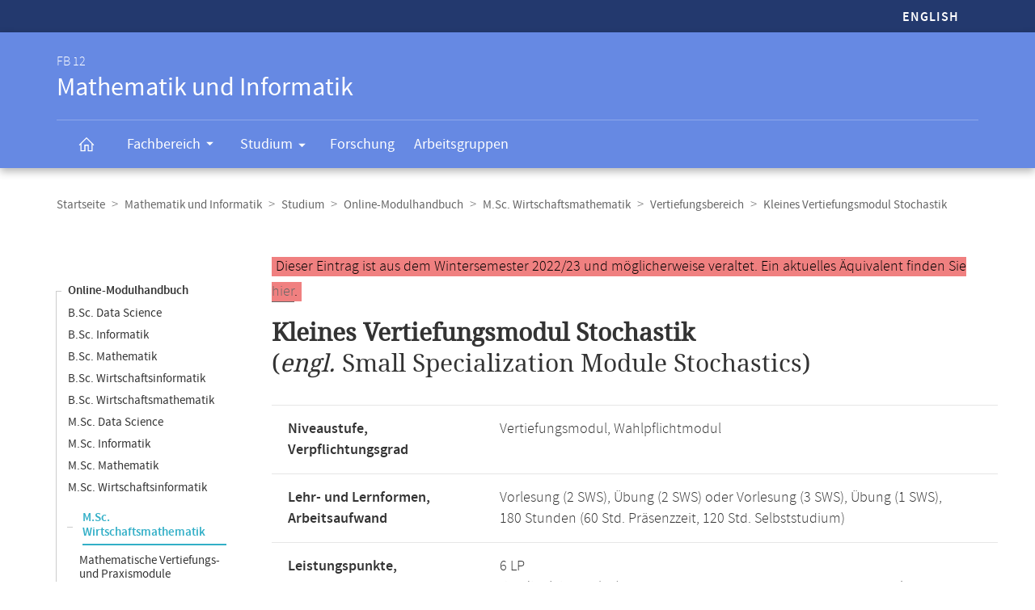

--- FILE ---
content_type: text/html
request_url: https://www.mathematik.uni-marburg.de/modulhandbuch/20222/MSc_Wirtschaftsmathematik/Vertiefungsbereich/Kleines_Vertiefungsmodul_Stochastik.html
body_size: 6420
content:




<!DOCTYPE html>
<html xmlns:xlink="https://www.w3.org/1999/xlink" class="faculty fb12" xml:lang="de" lang="de">
<head>
<meta http-equiv="Content-Type" content="text/html; charset=UTF-8">
<link rel="shortcut icon" type="image/x-icon" href="https://www.uni-marburg.de/++theme++plonetheme.unimr/layout/favicon.ico">
<link rel="apple-touch-icon" sizes="57x57" href="https://www.uni-marburg.de/++theme++plonetheme.unimr/layout/apple-touch-icon-114x114.png">
<link rel="apple-touch-icon" sizes="114x114" href="https://www.uni-marburg.de/++theme++plonetheme.unimr/layout/apple-touch-icon-114x114.png">
<link rel="apple-touch-icon" sizes="72x72" href="https://www.uni-marburg.de/++theme++plonetheme.unimr/layout/apple-touch-icon-144x144.png">
<link rel="apple-touch-icon" sizes="144x144" href="https://www.uni-marburg.de/++theme++plonetheme.unimr/layout/apple-touch-icon-144x144.png">
<meta name="description" content="Online-Modulhandbuch des Fachbereichs Mathematik und Informatik">
<meta content="summary" name="twitter:card">
<meta content="Philipps-Universität Marburg" property="og:site_name">
<meta content="Online-Modulhandbuch" property="og:title">
<meta content="website" property="og:type">
<meta content="Online-Modulhandbuch" property="og:description">
<meta content="https://www.mathematik.uni-marburg.de/modulhandbuch/20222/MSc_Wirtschaftsmathematik/Vertiefungsbereich/Kleines_Vertiefungsmodul_Stochastik.html" property="og:url">
<meta content="https://www.uni-marburg.de/logo.png" property="og:image">
<meta content="image/png" property="og:image:type">
<meta content="lochmana" name="creator" />
<meta content="2025-11-11 14:01:45" name="date.created" />
<meta content="2025-11-11 14:01:45" name="date.modified" />
<meta name="viewport" content="width=device-width, initial-scale=1.0">
<link rel="canonical" href="https://www.mathematik.uni-marburg.de/modulhandbuch/20222/MSc_Wirtschaftsmathematik/Vertiefungsbereich/Kleines_Vertiefungsmodul_Stochastik.html">
<link rel="search" href="https://www.uni-marburg.de/de/@@search" title="Website durchsuchen">
<meta name="generator" content="Based on a template created by Plone - http://plone.com">
<link rel="stylesheet" type="text/css" href="https://www.mathematik.uni-marburg.de/modulhandbuch/css/default.css" data-bundle="production">
<link rel="stylesheet" type="text/css" href="https://www.mathematik.uni-marburg.de/modulhandbuch/css/all_styles.css" data-bundle="diazo">

<title>Modul Kleines Vertiefungsmodul Stochastik</title>

<script type="text/javascript">
document.getElementsByTagName('html')[0].className = document.getElementsByTagName('html')[0].className + ' js';
</script>
<script type="text/javascript" id="configure-js">
  var mobile_main_navigation_src = "https://www.uni-marburg.de/de/mobile_main_navigation";
  var svg_path = "https://www.uni-marburg.de/++resource++unimr.base";
  var mobile_section_navigation_src = "https://www.uni-marburg.de/de/fb12/mobile_section_navigation";
</script>
<script src="https://www.mathematik.uni-marburg.de/modulhandbuch/css/require.js"></script>
<script src="https://www.mathematik.uni-marburg.de/modulhandbuch/css/jquery.js"></script>
<!-- The following script helps with the fixed navbar, as well as a single button on the bottom. -->
<!--<script src="https://www.mathematik.uni-marburg.de/modulhandbuch/css/layout-scripts-built.js"></script>-->
<link href="https://www.mathematik.uni-marburg.de/modulhandbuch/css/styles_9_5.css" rel="stylesheet" type="text/css">
</head>

<body class="frontend icons-on portaltype-document section-fb12 site-de template-layout thumbs-on userrole-anonymous viewpermission-none layout-unimr-layout-unimrdocument mosaic-grid">
<div id="cboxOverlay" style="display: none;"></div>
<div id="colorbox" class="" style="padding-bottom: 0px; padding-right: 0px; display: none;" aria-hidden="true">
  <div id="cboxWrapper">
    <div>
      <div id="cboxTopLeft" style="float: left;"></div>
      <div id="cboxTopCenter" style="float: left;"></div>
      <div id="cboxTopRight" style="float: left;"></div></div>
    <div style="clear:left">
      <div id="cboxMiddleLeft" style="float: left;"></div>
      <div id="cboxContent" style="float: left;">
        <div id="cboxLoadedContent" style="width: 0px; height: 0px; overflow: hidden;" class=""></div>
        <div id="cboxLoadingOverlay" class=""></div>
        <div id="cboxLoadingGraphic" class=""></div>
        <div id="cboxTitle" class=""></div>
        <div id="cboxCurrent" class=""></div>
        <div id="cboxNext" class=""></div>
        <div id="cboxPrevious" class=""></div>
        <div id="cboxSlideshow" class=""></div>
        <div id="cboxClose" class=""></div></div>
      <div id="cboxMiddleRight" style="float: left;"></div></div>
    <div style="clear:left">
      <div id="cboxBottomLeft" style="float: left;"></div>
      <div id="cboxBottomCenter" style="float: left;"></div>
      <div id="cboxBottomRight" style="float: left;"></div></div></div>
  <div style="position:absolute; width:9999px; visibility:hidden; display:none"></div></div>

<a id="top"></a>

<header>
<div id="header" class="sectionnav">
  <nav>
    <div id="mobile-navigation">
      <ul><li>
        <a href="https://www.mathematik.uni-marburg.de/modulhandbuch/20222/MSc_Business_Mathematics/Specialization_Modules/Small_Specialization_Module_Stochastics.html">English</a>
      </li></ul>
    </div>
  </nav>
  <nav>
    <div id="service-navigation">
      <h6>Service-Navigation</h6>
        <div role="menu"><ul><li class="language">
          <a href="https://www.mathematik.uni-marburg.de/modulhandbuch/20222/MSc_Business_Mathematics/Specialization_Modules/Small_Specialization_Module_Stochastics.html">English</a>
        </li></ul></div>
    </div>
    <div id="section-navigation"><div>
      <h6>
        <span>FB 12</span>
        Mathematik und Informatik
        <span class="ariadescription">Fachbereichs-Navigation</span>
      </h6>
      <ul>
        <li class="start">
          <a href="https://www.uni-marburg.de/de/fb12" class=""><svg role="presentation" width="22" height="22">
            <use xlink="https://www.w3.org/1999/xlink" xlink:href="https://www.mathematik.uni-marburg.de/modulhandbuch/css/icons.svg#home"></use>
          </svg></a></li>
        <li class="has-children">
          <a href="https://www.uni-marburg.de/de/fb12/fachbereich" class="" aria-expanded="false">
            Fachbereich
            <svg role="presentation" width="28" height="28">
              <use xlink:href="https://www.mathematik.uni-marburg.de/modulhandbuch/css/icons.svg#dropdown-nav"></use>
            </svg>
          </a>
          <div style="visibility: hidden; max-height: 459px;"><ul>
            <li class=""><a href="https://www.uni-marburg.de/de/fb12/fachbereich/profil" class="">
              Profil</a></li>
            <li class=""><a href="https://www.uni-marburg.de/de/fb12/fachbereich/dekanat" class="">
              Dekanat &amp; Verwaltung</a></li>
            <li class=""><a href="https://www.uni-marburg.de/de/fb12/fachbereich/gremien" class="">
              Gremien</a></li>
            <li class=""><a href="https://www.uni-marburg.de/de/fb12/fachbereich/beauftragte" class="">
              Beauftragte</a></li>
            <li class=""><a href="https://www.uni-marburg.de/de/fb12/fachbereich/personen" class="">
              Personen</a></li>
            <li class=""><a href="https://www.uni-marburg.de/de/fb12/fachbereich/infrastruktur" class="">
              Infrastruktur</a></li>
            <li class=""><a href="https://www.uni-marburg.de/de/fb12/fachbereich/kontakt" class="">
              Kontakt &amp; Lageplan</a></li>
            <li class=""><a href="https://www.uni-marburg.de/de/fb12/fachbereich/fachschaft" class="">
              Fachschaft</a></li>
          </ul></div></li>
        <li class="has-children parent ">
          <a href="https://www.uni-marburg.de/de/fb12/studium" class="" aria-expanded="false">
            Studium
            <svg role="presentation" width="28" height="28">
              <use xlink:href="https://www.mathematik.uni-marburg.de/modulhandbuch/css/icons.svg#dropdown-nav"></use>
            </svg>
          </a>
          <div style="visibility: hidden; max-height: 459px;"><ul>
            <li class=""><a href="https://www.uni-marburg.de/de/fb12/studium/studierende" class="">
              für Studierende</a></li>
            <li class=""><a href="https://www.uni-marburg.de/de/fb12/studium/studieninteressierte" class="">
              für Studien­interessierte</a></li>
            <li class=""><a href="https://www.uni-marburg.de/de/fb12/studium/studiengaenge" class="">
              Studiengänge</a></li>
            <li class=""><a href="https://www.uni-marburg.de/de/fb12/studium/promotion-habilitation" class="">
              Promotion &amp; Habilitation</a></li>
            <li class=""><a href="https://www.uni-marburg.de/de/fb12/studium/module-veranstaltungen" class="">
              Module &amp; Veranstaltungen</a></li>
            <li class=""><a href="https://www.uni-marburg.de/de/fb12/studium/auslandsstudien" class="">
              Auslandsstudien</a></li>
            <li class=""><a href="https://www.uni-marburg.de/de/fb12/studium/pruefungsordnungen" class="">
              Prüfungs­ordnungen</a></li>
            <li class=""><a href="https://www.uni-marburg.de/de/fb12/studium/beratung" class="">
              Beratung &amp; Service</a></li>
          </ul></div></li>
        <li class="">
          <a href="https://www.uni-marburg.de/de/fb12/forschung" class="">
            Forschung
          </a></li>
        <li class="">
          <a href="https://www.uni-marburg.de/de/fb12/arbeitsgruppen" class="">
            Arbeitsgruppen
          </a></li>
        <li class="top">
           <a href="#top">
             nach oben scrollen
             <svg role="presentation" width="24" height="24">
               <use xlink:href="https://www.mathematik.uni-marburg.de/modulhandbuch/css/icons.svg#top"></use>
             </svg></a></li>
      </ul>
    </div></div>
  </nav>
</div>
</header>

<div id="all" style="">
  <div class="breadcrumbs">
    <div>
      <nav>
        <h6>Breadcrumb-Navigation</h6>
        <ul class="breadcrumbs">          <li><a href="https://www.uni-marburg.de/de">Startseite</a></li>
          <li><a href="https://www.uni-marburg.de/de/fb12">Mathematik und Informatik</a></li>
          <li><a href="https://www.uni-marburg.de/de/fb12/studium">Studium</a></li>
          <li><a href="https://www.mathematik.uni-marburg.de/modulhandbuch/20222/index.html">Online-Modulhandbuch</a></li>
          <li><a href="https://www.mathematik.uni-marburg.de/modulhandbuch/20222/MSc_Wirtschaftsmathematik/index.html">M.Sc. Wirtschaftsmathematik</a></li>
          <li><a href="https://www.mathematik.uni-marburg.de/modulhandbuch/20222/MSc_Wirtschaftsmathematik/Vertiefungsbereich/index.html">Vertiefungsbereich</a></li>
          <li><b>Kleines Vertiefungsmodul Stochastik</b></li>
        </ul>

      </nav>
    </div>
  </div>

<div class="content content-navigation">
  <div>
    <nav>
      <h6>Content-Navigation</h6>
      <ul class="content-navigation">
        <li class=""><a href="https://www.mathematik.uni-marburg.de/modulhandbuch/20222/index.html" class="state-published">Online-Modulhandbuch</a></li>
        <li class=""><a href="https://www.mathematik.uni-marburg.de/modulhandbuch/20222/BSc_Data_Science/index.html" class="state-published">B.Sc. Data Science</a></li>
        <li class=""><a href="https://www.mathematik.uni-marburg.de/modulhandbuch/20222/BSc_Informatik/index.html" class="state-published">B.Sc. Informatik</a></li>
        <li class=""><a href="https://www.mathematik.uni-marburg.de/modulhandbuch/20222/BSc_Mathematik/index.html" class="state-published">B.Sc. Mathematik</a></li>
        <li class=""><a href="https://www.mathematik.uni-marburg.de/modulhandbuch/20222/BSc_Wirtschaftsinformatik/index.html" class="state-published">B.Sc. Wirtschaftsinformatik</a></li>
        <li class=""><a href="https://www.mathematik.uni-marburg.de/modulhandbuch/20222/BSc_Wirtschaftsmathematik/index.html" class="state-published">B.Sc. Wirtschaftsmathematik</a></li>
        <li class=""><a href="https://www.mathematik.uni-marburg.de/modulhandbuch/20222/MSc_Data_Science/index.html" class="state-published">M.Sc. Data Science</a></li>
        <li class=""><a href="https://www.mathematik.uni-marburg.de/modulhandbuch/20222/MSc_Informatik/index.html" class="state-published">M.Sc. Informatik</a></li>
        <li class=""><a href="https://www.mathematik.uni-marburg.de/modulhandbuch/20222/MSc_Mathematik/index.html" class="state-published">M.Sc. Mathematik</a></li>
        <li class=""><a href="https://www.mathematik.uni-marburg.de/modulhandbuch/20222/MSc_Wirtschaftsinformatik/index.html" class="state-published">M.Sc. Wirtschaftsinformatik</a></li>
        <li>
          <ul>
            <li class="active"><a href="https://www.mathematik.uni-marburg.de/modulhandbuch/20222/MSc_Wirtschaftsmathematik/index.html" class="state-published">M.Sc. Wirtschaftsmathematik</a>
            <li class=""><a href="https://www.mathematik.uni-marburg.de/modulhandbuch/20222/MSc_Wirtschaftsmathematik/Mathematische_Vertiefungs-_und_Praxismodule/index.html" class="state-published">Mathematische Vertiefungs- und Praxismodule</a></li>
            <li class=""><a href="https://www.mathematik.uni-marburg.de/modulhandbuch/20222/MSc_Wirtschaftsmathematik/Informatik/index.html" class="state-published">Informatik</a></li>
            <li class=""><a href="https://www.mathematik.uni-marburg.de/modulhandbuch/20222/MSc_Wirtschaftsmathematik/Wirtschaftsmathematische_Anwendungsmodule/index.html" class="state-published">Wirtschaftsmathematische Anwendungsmodule</a></li>
            <li class=""><a href="https://www.mathematik.uni-marburg.de/modulhandbuch/20222/MSc_Wirtschaftsmathematik/Wirtschaftswissenschaftliche_Module/index.html" class="state-published">Wirtschaftswissenschaftliche Module</a></li>
            <li class=""><a href="https://www.mathematik.uni-marburg.de/modulhandbuch/20222/MSc_Wirtschaftsmathematik/Vertiefungsbereich/index.html" class="state-published">Vertiefungsbereich</a></li>
            <li class=""><a href="https://www.mathematik.uni-marburg.de/modulhandbuch/20222/MSc_Wirtschaftsmathematik/Abschlussbereich/index.html" class="state-published">Abschlussbereich</a></li>
          </ul>
        </li>
        <li class=""><a href="https://www.mathematik.uni-marburg.de/modulhandbuch/20222/LAaG_Informatik/index.html" class="state-published">LAaG Informatik</a></li>
        <li class=""><a href="https://www.mathematik.uni-marburg.de/modulhandbuch/20222/LAaG_Mathematik/index.html" class="state-published">LAaG Mathematik</a></li>
        <li class=""><a href="https://www.mathematik.uni-marburg.de/modulhandbuch/20222/BA-NF_Informatik/index.html" class="state-published">BA-NF Informatik</a></li>
        <li class=""><a href="https://www.mathematik.uni-marburg.de/modulhandbuch/20222/BA-NF_Mathematik/index.html" class="state-published">BA-NF Mathematik</a></li>
        <li class=""><a href="https://www.mathematik.uni-marburg.de/modulhandbuch/20222/Exportangebot_Informatik/index.html" class="state-published">Exportangebot Informatik</a></li>
        <li class=""><a href="https://www.mathematik.uni-marburg.de/modulhandbuch/20222/Exportangebot_Mathematik/index.html" class="state-published">Exportangebot Mathematik</a></li>
        <li class=""><a href="https://www.mathematik.uni-marburg.de/modulhandbuch/20222/Data_Science/index.html" class="state-published">Gesamtangebot Data Science</a></li>
        <li class=""><a href="https://www.mathematik.uni-marburg.de/modulhandbuch/20222/Informatik/index.html" class="state-published">Gesamtangebot Informatik</a></li>
        <li class=""><a href="https://www.mathematik.uni-marburg.de/modulhandbuch/20222/Mathematik/index.html" class="state-published">Gesamtangebot Mathematik</a></li>
        <li class=""><a href="https://www.mathematik.uni-marburg.de/modulhandbuch/VorleistungsBrowser/" class="inaktiv www" title="Vorleistungsbrowser">Vorleistungsbrowser</a></li>

      </ul>
    </nav>
  </div>
</div>

<main>
  <div id="content" style="min-height: 515px;">
    <section class="content content-navigation cols cols1 diazoadded">
      <div>
        <h6>Hauptinhalt</h6>

<p><small><span style="background-color: lightcoral; padding-left: 5px; padding-right: 5px; color:black">Dieser Eintrag ist aus dem Wintersemester 2022/23 und m&ouml;glicherweise veraltet. Ein aktuelles &Auml;quivalent finden Sie <a href="https://www.mathematik.uni-marburg.de/modulhandbuch/20252/MSc_Wirtschaftsmathematik/Mathematik_Wahlpflichtmodule/Kleines_Vertiefungsmodul_Stochastik.html">hier</a>.</span></small></p>




<h1><b>Kleines Vertiefungsmodul Stochastik</b><br />
(<i>engl. </i> Small Specialization Module Stochastics)
</h1>


<table>
<tbody>
<tr><td><b>Niveaustufe, Verpflichtungsgrad</b></td>
    <td>Vertiefungsmodul, Wahlpflichtmodul</td></tr>
<tr><td><b>Lehr- und Lernformen,</b><br/><b>Arbeitsaufwand</b></td>
    <td>Vorlesung (2 SWS), Übung (2 SWS) oder 
Vorlesung (3 SWS), Übung (1 SWS), <br/> 180 Stunden (60 Std. Präsenzzeit, 120 Std. Selbststudium) </td></tr>
<tr><td><b>Leistungspunkte,</b><br/><b>Voraussetzungen zum Erwerb</b></td>
    <td>6 LP <br/> <i>Studienleistung(en):</i>
Erreichen von mindestens 50 Prozent der Punkte aus den wöchentlich zu bearbeitenden Übungsaufgaben.
<br /><i>Prüfungsleistung:</i>
Klausur oder mündliche Prüfung
</td></tr>
<tr><td><b>Sprache,</b><br/><b>Benotung</b></td>
    <td>Deutsch,</br>Die Benotung erfolgt mit 0 bis 15 Punkten gemäß der Prüfungsordnung für den Studiengang M.Sc. Wirtschaftsmathematik.</td></tr>
<tr><td><b>Dauer des Moduls,</b><br/><b>Häufigkeit</b></td>
    <td>Ein Semester, <br/> Unregelmäßig </td></tr>
<tr><td><b>Modulverantwortliche(r)</b></td>
    <td>Alle Dozentinnen und Dozenten der Mathematik</td></tr>
</tbody>
</table>

<br/>

<h2>Inhalt</h2>

<p>Weiterführung der Inhalte eines Aufbaumoduls, exemplarische Behandlung aktueller Ergebnisse unter Einbeziehung neuerer Forschungsliteratur.</p>
<p>Die Themen entstammen einem der folgenden Gebiete:</p>
<p></p>
<ul>
  <li>	Wahrscheinlichkeitstheorie
  </li>
  <li>	Stochastische Prozesse
  </li>
  <li>	Statistik  </li>
</ul>


<br/>

<h2>Qualifikationsziele</h2>

<p>Die Studierenden sollen</p>
<p></p>
<ul>
  <li>	an aktuelle Forschungsergebnisse herangeführt werden,
  </li>
  <li>	den Umgang mit Forschungsliteratur erlernen,
  </li>
  <li>	Einblick in die Entstehung neuer mathematischer Resultate erhalten,
  </li>
  <li>	mathematische Kenntnisse in einem speziellen Gebiet vertiefen,
  </li>
  <li>	Kompetenz zur eigenständigen Erschließung aktueller wissenschaftlicher Beiträge aus nationalen und internationalen Fachzeitschriften erwerben,
  </li>
  <li>	mathematische Arbeitsweisen einüben (Entwickeln von mathematischer Intuition und deren formaler Begründung, Schulung des Abstraktionsvermögens, Beweisführung),
  </li>
  <li>	in den Übungen ihre mündliche Kommunikationsfähigkeit durch Einüben der freien Rede vor einem Publikum und bei der Diskussion verbessern.  </li>
</ul>


<br/>

<h2>Voraussetzungen</h2>

<p>Keine. Empfohlen werden die Kompetenzen, die in den Basismodulen und in Aufbaumodulen (themenabhängig) vermittelt werden.
</p>


<br/>

<h2>Verwendbarkeit</h2>

<p>Das Modul kann im FB12 verwendet werden im Studiengang bzw. in den Studiengängen</p>
<p></p>
<ul>
  <li>B.Sc. Mathematik
  </li>
  <li>B.Sc. Wirtschaftsmathematik
  </li>
  <li>M.Sc. Data Science
  </li>
  <li>M.Sc. Informatik
  </li>
  <li>M.Sc. Mathematik
  </li>
  <li>M.Sc. Wirtschaftsmathematik
  </li>
  <li>LAaG Mathematik
  </li>
</ul><p></p>
<p>Im Studiengang M.Sc. Wirtschaftsmathematik kann das Modul im Studienbereich Vertiefungsbereich absolviert werden. </p>
<p>Das Modul kann auch in anderen Studiengängen absolviert werden (Exportmodul).</p>
<p></p>

<p></p>

<br/>

<h2>Literatur</h2>

<ul>
  <li>Themenabhängig  </li>
</ul>
<br />


<br />
<br />

<h2>Bitte beachten Sie:</h2>

<p>Diese Seite beschreibt ein Modul gemäß dem im Wintersemester 2022/23 aktuellsten gültigen Modulhandbuch. Die meisten für ein Modul gültigen Regeln werden nicht durch die Prüfungsordnung festgelegt, und können daher von Semester zu Semester aktualisiert werden. Folgende Versionen liegen im Online-Modulhandbuch vor:</p> 
      <ul>
        <li class=""><a href="https://www.mathematik.uni-marburg.de/modulhandbuch/20162/MSc_Wirtschaftsmathematik/Vertiefungsbereich/Kleines_Vertiefungsmodul_Stochastik.html" class="state-published">WiSe 2016/17</a></li>
        <li class=""><a href="https://www.mathematik.uni-marburg.de/modulhandbuch/20181/MSc_Wirtschaftsmathematik/Vertiefungsbereich/Kleines_Vertiefungsmodul_Stochastik.html" class="state-published">SoSe 2018</a></li>
        <li class=""><a href="https://www.mathematik.uni-marburg.de/modulhandbuch/20182/MSc_Wirtschaftsmathematik/Vertiefungsbereich/Kleines_Vertiefungsmodul_Stochastik.html" class="state-published">WiSe 2018/19</a></li>
        <li class=""><a href="https://www.mathematik.uni-marburg.de/modulhandbuch/20192/MSc_Wirtschaftsmathematik/Vertiefungsbereich/Kleines_Vertiefungsmodul_Stochastik.html" class="state-published">WiSe 2019/20</a></li>
        <li class=""><a href="https://www.mathematik.uni-marburg.de/modulhandbuch/20202/MSc_Wirtschaftsmathematik/Vertiefungsbereich/Kleines_Vertiefungsmodul_Stochastik.html" class="state-published">WiSe 2020/21</a></li>
        <li class=""><a href="https://www.mathematik.uni-marburg.de/modulhandbuch/20211/MSc_Wirtschaftsmathematik/Vertiefungsbereich/Kleines_Vertiefungsmodul_Stochastik.html" class="state-published">SoSe 2021</a></li>
        <li class=""><a href="https://www.mathematik.uni-marburg.de/modulhandbuch/20212/MSc_Wirtschaftsmathematik/Vertiefungsbereich/Kleines_Vertiefungsmodul_Stochastik.html" class="state-published">WiSe 2021/22</a></li>
        <li class="active"><b>WiSe 2022/23</b></li>
        <li class=""><a href="https://www.mathematik.uni-marburg.de/modulhandbuch/20232/MSc_Wirtschaftsmathematik/Freie_Wahlpflichtmodule/Kleines_Vertiefungsmodul_Stochastik.html" class="state-published">WiSe 2023/24</a></li>
        <li class=""><a href="https://www.mathematik.uni-marburg.de/modulhandbuch/20252/MSc_Wirtschaftsmathematik/Mathematik_Wahlpflichtmodule/Kleines_Vertiefungsmodul_Stochastik.html" class="state-published">WiSe 2025/26</a></li>
       </ul>

<p>Das Modulhandbuch enthält alle Module, unabhängig vom aktuellen Veranstaltungsangebot, vergleichen Sie dazu bitte das aktuelle Vorlesungsverzeichnis in <a href="https://marvin.uni-marburg.de/qisserver/pages/cm/exa/coursecatalog/showCourseCatalog.xhtml?_flowId=showCourseCatalog-flow&_flowExecutionKey=e1s1">Marvin</a>.</p>
<p>Die Angaben im Online-Modulhandbuch wurden automatisch erstellt. Rechtsverbindlich sind die Angaben der Prüfungsordnung. Wenn Ihnen Unstimmigkeiten oder Fehler auffallen, sind wir für Hinweise dankbar.</p>



      </div>
    </section>
  </div>
</main>

<script>
var en = 0;
document.querySelector('.button-en').onclick = function () {
    en = 1 - en
	if (en === 1) {
		document.querySelector('#de1').setAttribute('style','display:none');
		document.querySelector('#de2').setAttribute('style','display:none');
		document.querySelector('#en1').removeAttribute('style');
		document.querySelector('#en2').removeAttribute('style');
	} else {
		document.querySelector('#de1').removeAttribute('style');
		document.querySelector('#de2').removeAttribute('style');
		document.querySelector('#en1').setAttribute('style','display:none');
		document.querySelector('#en2').setAttribute('style','display:none');
    }
}
</script>

<div class="content mobile-content-navigation">
  <div><nav>
    <h6>Mobile-Content-Navigation</h6>
    <ul class="mobile-content-navigation">
        <li class=""><a href="https://www.mathematik.uni-marburg.de/modulhandbuch/20222/index.html" class="state-published">Online-Modulhandbuch</a></li>
        <li class=""><a href="https://www.mathematik.uni-marburg.de/modulhandbuch/20222/BSc_Data_Science/index.html" class="state-published">B.Sc. Data Science</a></li>
        <li class=""><a href="https://www.mathematik.uni-marburg.de/modulhandbuch/20222/BSc_Informatik/index.html" class="state-published">B.Sc. Informatik</a></li>
        <li class=""><a href="https://www.mathematik.uni-marburg.de/modulhandbuch/20222/BSc_Mathematik/index.html" class="state-published">B.Sc. Mathematik</a></li>
        <li class=""><a href="https://www.mathematik.uni-marburg.de/modulhandbuch/20222/BSc_Wirtschaftsinformatik/index.html" class="state-published">B.Sc. Wirtschaftsinformatik</a></li>
        <li class=""><a href="https://www.mathematik.uni-marburg.de/modulhandbuch/20222/BSc_Wirtschaftsmathematik/index.html" class="state-published">B.Sc. Wirtschaftsmathematik</a></li>
        <li class=""><a href="https://www.mathematik.uni-marburg.de/modulhandbuch/20222/MSc_Data_Science/index.html" class="state-published">M.Sc. Data Science</a></li>
        <li class=""><a href="https://www.mathematik.uni-marburg.de/modulhandbuch/20222/MSc_Informatik/index.html" class="state-published">M.Sc. Informatik</a></li>
        <li class=""><a href="https://www.mathematik.uni-marburg.de/modulhandbuch/20222/MSc_Mathematik/index.html" class="state-published">M.Sc. Mathematik</a></li>
        <li class=""><a href="https://www.mathematik.uni-marburg.de/modulhandbuch/20222/MSc_Wirtschaftsinformatik/index.html" class="state-published">M.Sc. Wirtschaftsinformatik</a></li>
        <li>
          <ul>
            <li class="active"><a href="https://www.mathematik.uni-marburg.de/modulhandbuch/20222/MSc_Wirtschaftsmathematik/index.html" class="state-published">M.Sc. Wirtschaftsmathematik</a>
            <li class=""><a href="https://www.mathematik.uni-marburg.de/modulhandbuch/20222/MSc_Wirtschaftsmathematik/Mathematische_Vertiefungs-_und_Praxismodule/index.html" class="state-published">Mathematische Vertiefungs- und Praxismodule</a></li>
            <li class=""><a href="https://www.mathematik.uni-marburg.de/modulhandbuch/20222/MSc_Wirtschaftsmathematik/Informatik/index.html" class="state-published">Informatik</a></li>
            <li class=""><a href="https://www.mathematik.uni-marburg.de/modulhandbuch/20222/MSc_Wirtschaftsmathematik/Wirtschaftsmathematische_Anwendungsmodule/index.html" class="state-published">Wirtschaftsmathematische Anwendungsmodule</a></li>
            <li class=""><a href="https://www.mathematik.uni-marburg.de/modulhandbuch/20222/MSc_Wirtschaftsmathematik/Wirtschaftswissenschaftliche_Module/index.html" class="state-published">Wirtschaftswissenschaftliche Module</a></li>
            <li class=""><a href="https://www.mathematik.uni-marburg.de/modulhandbuch/20222/MSc_Wirtschaftsmathematik/Vertiefungsbereich/index.html" class="state-published">Vertiefungsbereich</a></li>
            <li class=""><a href="https://www.mathematik.uni-marburg.de/modulhandbuch/20222/MSc_Wirtschaftsmathematik/Abschlussbereich/index.html" class="state-published">Abschlussbereich</a></li>
          </ul>
        </li>
        <li class=""><a href="https://www.mathematik.uni-marburg.de/modulhandbuch/20222/LAaG_Informatik/index.html" class="state-published">LAaG Informatik</a></li>
        <li class=""><a href="https://www.mathematik.uni-marburg.de/modulhandbuch/20222/LAaG_Mathematik/index.html" class="state-published">LAaG Mathematik</a></li>
        <li class=""><a href="https://www.mathematik.uni-marburg.de/modulhandbuch/20222/BA-NF_Informatik/index.html" class="state-published">BA-NF Informatik</a></li>
        <li class=""><a href="https://www.mathematik.uni-marburg.de/modulhandbuch/20222/BA-NF_Mathematik/index.html" class="state-published">BA-NF Mathematik</a></li>
        <li class=""><a href="https://www.mathematik.uni-marburg.de/modulhandbuch/20222/Exportangebot_Informatik/index.html" class="state-published">Exportangebot Informatik</a></li>
        <li class=""><a href="https://www.mathematik.uni-marburg.de/modulhandbuch/20222/Exportangebot_Mathematik/index.html" class="state-published">Exportangebot Mathematik</a></li>
        <li class=""><a href="https://www.mathematik.uni-marburg.de/modulhandbuch/20222/Data_Science/index.html" class="state-published">Gesamtangebot Data Science</a></li>
        <li class=""><a href="https://www.mathematik.uni-marburg.de/modulhandbuch/20222/Informatik/index.html" class="state-published">Gesamtangebot Informatik</a></li>
        <li class=""><a href="https://www.mathematik.uni-marburg.de/modulhandbuch/20222/Mathematik/index.html" class="state-published">Gesamtangebot Mathematik</a></li>
        <li class=""><a href="https://www.mathematik.uni-marburg.de/modulhandbuch/VorleistungsBrowser/" class="inaktiv www" title="Vorleistungsbrowser">Vorleistungsbrowser</a></li>

    </ul>
  </nav></div>
</div>

<footer id="unimr-footer">
  <h1>Kontakt und Informationen zur Website</h1>
  <div id="section-footer">
    <div id="section-footer-kontakt">
      <h2>Kontaktinformationen FB 12 | Mathematik und Informatik</h2>
      <div class="cols cols3">
        <div itemscope="" itemtype="https://schema.org/Organization">
          <p>
            <strong itemprop="name">FB 12 | Mathematik und Informatik</strong>
            <span itemprop="address" itemscope="" itemtype="https://schema.org/PostalAddress">
              <span itemprop="streetAddress">Hans-Meerwein-Straße 6</span><br>
              <span itemprop="postalCode">35043</span>
              <span itemprop="addressLocality">Marburg</span>
            </span></p>
          <p>
            <span class="icon">
              <svg role="presentation" width="24" height="24">
               <use xlink:href="https://www.mathematik.uni-marburg.de/modulhandbuch/css/icons.svg#phone"></use>
             </svg>
             <span itemprop="telephone">
               Prüfungsbüro: +49 6421 28-25429<br>
             </span>
            </span>
            <span class="icon">
              <svg role="presentation" width="24" height="24">
               <use xlink:href="https://www.mathematik.uni-marburg.de/modulhandbuch/css/icons.svg#phone"></use>
             </svg>
             <span itemprop="telephone">
               Dekanat: +49 6421 28-21514<br>
             </span>
            </span>
            <span class="icon">
              <svg role="presentation" width="24" height="24">
                <use xlink:href="https://www.mathematik.uni-marburg.de/modulhandbuch/css/icons.svg#fax"></use></svg>
              <span itemprop="faxNumber">
                +49 6421 28-25466
              </span>
            </span>
            <br>
            <a href="mailto:pruefungsbuero@mathematik.uni-marburg.de" class="icon">
              <svg role="presentation" width="24" height="24">
                <use xlink:href="https://www.mathematik.uni-marburg.de/modulhandbuch/css/icons.svg#mail"></use>
              </svg>
              <span itemprop="email">
               pruefungsbuero@mathematik.uni-marburg.de
              </span>
            </a>
            <br>
            <a href="mailto:dekanatfb12@mathematik.uni-marburg.de" class="icon">
              <svg role="presentation" width="24" height="24">
                <use xlink:href="https://www.mathematik.uni-marburg.de/modulhandbuch/css/icons.svg#mail"></use>
              </svg>
              <span itemprop="email">
               dekanatfb12@mathematik.uni-marburg.de
              </span>
            </a></p>
        </div>
        <p class="right">
          <a href="https://www.uni-marburg.de/de/fb12/fachbereich/kontakt" class="button">Kontakt &amp; Anreise</a>
        </p>
      </div>
    </div>
  </div>
  <div id="mobile-section-footer">
    <div id="mobile-section-footer-kontakt">
      <h2>Kontaktinformationen FB 12 | Mathematik und Informatik</h2>
      <div>
        <span itemscope="" itemtype="https://schema.org/Organization">
          <strong itemprop="name">FB 12 | Mathematik und Informatik</strong>
          <span itemprop="address" itemscope="" itemtype="https://schema.org/PostalAddress">
                   <span itemprop="streetAddress">Hans-Meerwein-Straße 6</span><br>
                   <span itemprop="postalCode">35043</span>
                   <span itemprop="addressLocality">Marburg</span>
          </span><br><br>
          <span class="icon">
            <svg role="presentation" width="24" height="24">
              <use xlink:href="https://www.mathematik.uni-marburg.de/modulhandbuch/css/icons.svg#phone"></use></svg>
            <span itemprop="telephone">Prüfungsbüro: +49 6421 28-25429 <br></span>
          </span>
          <span class="icon">
            <svg role="presentation" width="24" height="24">
              <use xlink:href="https://www.mathematik.uni-marburg.de/modulhandbuch/css/icons.svg#phone"></use></svg>
            <span itemprop="telephone">Dekanat: +49 6421 28-21514 <br></span>
          </span>
          <span class="icon">
            <svg role="presentation" width="24" height="24">
              <use xlink:href="https://www.mathematik.uni-marburg.de/modulhandbuch/css/icons.svg#fax"></use></svg>
            <span itemprop="faxNumber">+49 6421 28-25466</span>
          </span><br>
          <a href="mailto:pruefungsbuero@mathematik.uni-marburg.de" class="icon">
            <svg role="presentation" width="24" height="24">
              <use xlink:href="https://www.mathematik.uni-marburg.de/modulhandbuch/css/icons.svg#mail"></use></svg>
            <span itemprop="email">pruefungsbuero@mathematik.uni-marburg.de</span>
          </a><br>
          <a href="mailto:dekanatfb12@mathematik.uni-marburg.de" class="icon">
            <svg role="presentation" width="24" height="24">
              <use xlink:href="https://www.mathematik.uni-marburg.de/modulhandbuch/css/icons.svg#mail"></use></svg>
            <span itemprop="email">dekanatfb12@mathematik.uni-marburg.de</span>
          </a><br><br>
        </span>
        <a href="https://www.uni-marburg.de/de/fb12/fachbereich/kontakt" class="button">Kontakt &amp; Anreise</a>
      </div>
    </div>
  </div>
  <div id="footer">
    <div id="footer-mini" style="display: block;">
      <h2>Service-Navigation</h2>
      <div class="cols cols3">
        <p>
          <a href="https://www.uni-marburg.de/" class="logo">
            <svg role="presentation" width="162" height="56">
              <use xlink:href="https://www.mathematik.uni-marburg.de/modulhandbuch/css/icons.svg#logo"></use></svg>
            Philipps-Universität Marburg</a>
        </p>
        <ul>
          <li class="vh"><a href="https://www.uni-marburg.de/de/aktuelles">Aktuelles</a></li>
          <li class="vh"><a href="https://www.uni-marburg.de/de/">Startseite</a></li>
          <li class=""><a href="https://www.mathematik.uni-marburg.de/legal/impressum.html">Impressum</a></li>
          <li class=""><a href="https://www.mathematik.uni-marburg.de/legal/datenschutz.html">Datenschutz</a></li>
        </ul>
        <p class="right">
          <a href="javascript:;">Kontaktinformationen ausklappen
            <svg role="presentation" width="24" height="24">
              <use xlink:href="https://www.mathematik.uni-marburg.de/modulhandbuch/css/icons.svg#arrow-dropdown-expand"></use>
            </svg>
          </a>
        </p>
      </div>
    </div>
    <div id="footer-kontakt" role="list" aria-expanded="false" style="display: none;">
      <h2>Kontaktinformationen Philipps-Universität Marburg</h2>
      <div class="cols cols3">
        <div itemscope="" itemtype="https://schema.org/Organization">
          <p>
            <strong itemprop="name">Philipps-Universität Marburg</strong>
            <span itemprop="address" itemscope="" itemtype="https://schema.org/PostalAddress">
              <span itemprop="streetAddress">Biegenstraße 10</span><br>
              <span itemprop="postalCode">35037</span>
              <span itemprop="addressLocality">Marburg</span>
            </span>
          </p>
          <p>
            <span class="icon">
              <svg role="presentation" width="24" height="24">
                <use xlink:href="https://www.mathematik.uni-marburg.de/modulhandbuch/css/icons.svg#phone"></use></svg>
              <span itemprop="telephone">+49 6421 28-20<br></span>
            </span>
            <span class="icon">
              <svg role="presentation" width="24" height="24">
                <use xlink:href="https://www.mathematik.uni-marburg.de/modulhandbuch/css/icons.svg#phone"></use></svg>
              <span itemprop="telephone">Studifon +49 6421 28-22222<br></span>
            </span>
            <span class="icon">
              <svg role="presentation" width="24" height="24">
                <use xlink:href="https://www.mathematik.uni-marburg.de/modulhandbuch/css/icons.svg#fax"></use></svg>
                <span itemprop="faxNumber">+49 6421 28-22500</span>
            </span>
            <br>
            <a href="mailto:info@uni-marburg.de" class="icon">
              <svg role="presentation" width="24" height="24">
                <use xlink:href="https://www.mathematik.uni-marburg.de/modulhandbuch/css/icons.svg#mail"></use></svg>
              <span itemprop="email">info@uni-marburg.de</span>
            </a>
          </p>
        </div>
        <p class="right">
          <a href="https://www.uni-marburg.de/de/universitaet/service" class="button">Kontakt &amp; Service</a></p>
      </div>
    </div>
    <nav>
      <div id="footer-navigation" role="list" aria-expanded="false" style="display: none;">
        <h2>Service-Navigation</h2>
        <div class="cols cols3">
          <ul>
            <li><a href="https://www.uni-marburg.de/de/aktuelles">Aktuelles</a></li>
            <li><a href="https://www.uni-marburg.de/de/">Startseite</a></li>
            <li><a href="https://www.mathematik.uni-marburg.de/legal/impressum.html">Impressum</a></li>
            <li><a href="https://www.mathematik.uni-marburg.de/legal/datenschutz.html">Datenschutz</a></li>
          </ul>
          <p class="right guetesiegel">
            <a href="https://www.uni-marburg.de/familienservice">
              <span class="ariadescription">Gütesiegel Familienfreundliche Hochschule Land Hessen</span>
              <svg role="presentation" width="160" height="58">
                <use xlink:href="https://www.mathematik.uni-marburg.de/modulhandbuch/css/icons.svg#guetesiegel"></use></svg>
            </a></p>
        </div>
      </div>
    </nav>
    <div id="mobile-footer-kontakt"><!-- role="list" aria-hidden="true" -->
      <h2>Kontaktinformationen Philipps-Universität Marburg</h2>
      <div>
        <span itemscope="" itemtype="https://schema.org/Organization">
          <strong itemprop="name">Philipps-Universität Marburg</strong>
          <span itemprop="address" itemscope="" itemtype="https://schema.org/PostalAddress">
            <span itemprop="streetAddress">Biegenstraße 10</span><br>
            <span itemprop="postalCode">35037</span> <span itemprop="addressLocality">Marburg</span>
          </span><br><br>
          <span class="icon">
            <svg role="presentation" width="24" height="24">
              <use xlink:href="https://www.mathematik.uni-marburg.de/modulhandbuch/css/icons.svg#phone"></use></svg>
            <span itemprop="telephone">+49 6421 28-20<br></span>
          </span>
          <span class="icon">
            <svg role="presentation" width="24" height="24">
              <use xlink:href="https://www.mathematik.uni-marburg.de/modulhandbuch/css/icons.svg#phone"></use></svg>
            <span itemprop="telephone">Studifon +49 6421 28-22222<br></span>
          </span>
          <span class="icon">
            <svg role="presentation" width="24" height="24">
              <use xlink:href="https://www.mathematik.uni-marburg.de/modulhandbuch/css/icons.svg#fax"></use></svg>
            <span itemprop="faxNumber">+49 6421 28-22500</span>
          </span><br>
          <a href="mailto:info@uni-marburg.de" class="icon">
            <svg role="presentation" width="24" height="24">
              <use xlink:href="https://www.mathematik.uni-marburg.de/modulhandbuch/css/icons.svg#mail"></use></svg>
            <span itemprop="email">info@uni-marburg.de</span></a><br><br>
        </span>
        <a href="https://www.uni-marburg.de/de/universitaet/service" class="button">Kontakt &amp; Service</a><br><br>
      </div>
    </div>
    <nav>
      <div id="mobile-footer-navigation">
        <h2>Mobile-Service-Navigation und Social Media Kontakte</h2>
        <ul><!-- aria-hidden="true" -->
          <li><a href="https://www.uni-marburg.de/de/aktuelles">Aktuelles</a></li>
          <li><a href="https://www.uni-marburg.de/de/">Startseite</a></li>
          <li><a href="https://www.mathematik.uni-marburg.de/legal/impressum.html">Impressum</a></li>
          <li><a href="https://www.mathematik.uni-marburg.de/legal/datenschutz.html">Datenschutz</a></li>
          <li class="guetesiegel"><span class="ariadescription">Gütesiegel Familienfreundliche Hochschule Land Hessen</span>
            <svg role="presentation" width="130" height="47">
              <use xlink:href="https://www.mathematik.uni-marburg.de/modulhandbuch/css/icons.svg#guetesiegel"></use></svg></li>
        </ul>
      </div>
    </nav>
  </div>
</footer>

</div>
</body>
</html>




